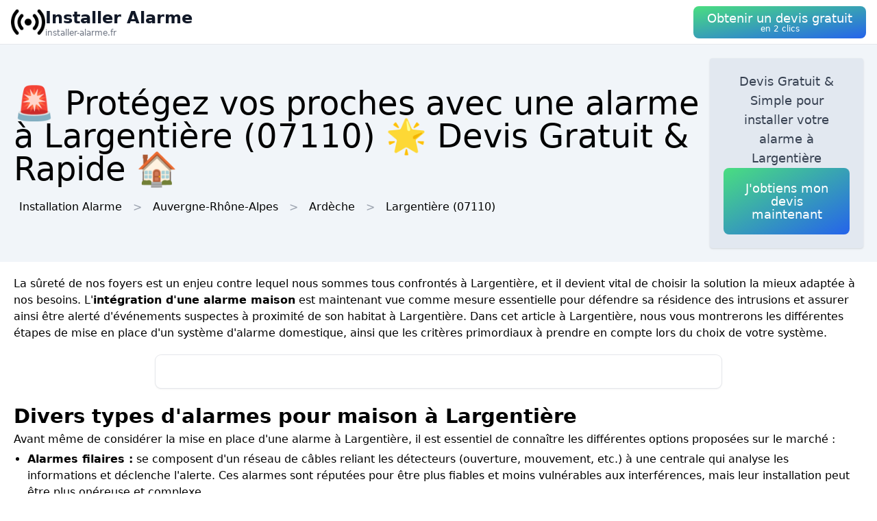

--- FILE ---
content_type: text/html; charset=utf-8
request_url: https://installer-alarme.fr/ville/07132/largentiere
body_size: 11909
content:
<!DOCTYPE html><html lang="fr"><head><meta charSet="utf-8"/><meta name="viewport" content="width=device-width"/><title>🚨 Protégez vos proches avec une alarme  à Largentière (07110) 🌟 Devis Gratuit &amp; Rapide 🏠</title><meta name="description" content="Obtenez un devis gratuit pour l&#x27;installation d&#x27;une alarme de sécurité  à Largentière (07110). Dormez tranquille en sachant que votre maison est protégée."/><meta name="next-head-count" content="4"/><link rel="icon" href="/logo.png"/><meta name="robots" content="noarchive"/><link rel="preload" href="/_next/static/css/3b71bce6cfa9125b.css" as="style"/><link rel="stylesheet" href="/_next/static/css/3b71bce6cfa9125b.css" data-n-g=""/><noscript data-n-css=""></noscript><script defer="" nomodule="" src="/_next/static/chunks/polyfills-78c92fac7aa8fdd8.js" type="6ad6998ba9eb78e7e44c30d1-text/javascript"></script><script src="/_next/static/chunks/webpack-3bd417791c23be84.js" defer="" type="6ad6998ba9eb78e7e44c30d1-text/javascript"></script><script src="/_next/static/chunks/framework-63157d71ad419e09.js" defer="" type="6ad6998ba9eb78e7e44c30d1-text/javascript"></script><script src="/_next/static/chunks/main-f8f803a3020ac4b1.js" defer="" type="6ad6998ba9eb78e7e44c30d1-text/javascript"></script><script src="/_next/static/chunks/pages/_app-c2385188f491f134.js" defer="" type="6ad6998ba9eb78e7e44c30d1-text/javascript"></script><script src="/_next/static/chunks/25-816bd4a1192d6bc6.js" defer="" type="6ad6998ba9eb78e7e44c30d1-text/javascript"></script><script src="/_next/static/chunks/706-6c6d51f7922d4817.js" defer="" type="6ad6998ba9eb78e7e44c30d1-text/javascript"></script><script src="/_next/static/chunks/501-2f3c041aa12485b2.js" defer="" type="6ad6998ba9eb78e7e44c30d1-text/javascript"></script><script src="/_next/static/chunks/pages/%5BurlType%5D/%5Bid%5D/%5Bslug%5D-ff009100e2d9ccac.js" defer="" type="6ad6998ba9eb78e7e44c30d1-text/javascript"></script><script src="/_next/static/YhZxMfIv4SKE1WAbdaEQ2/_buildManifest.js" defer="" type="6ad6998ba9eb78e7e44c30d1-text/javascript"></script><script src="/_next/static/YhZxMfIv4SKE1WAbdaEQ2/_ssgManifest.js" defer="" type="6ad6998ba9eb78e7e44c30d1-text/javascript"></script></head><body><div id="__next"><nav class="sticky top-0 z-10 bg-white backdrop-filter backdrop-blur-lg bg-opacity-50 border-b border-gray-200"><div class="max-w-screen-xl mx-auto px-4"><div class="flex items-center justify-between h-16"><a class="flex items-center gap-1" href="/"><img alt="Logo Installer Alarme" loading="lazy" width="50" height="50" decoding="async" data-nimg="1" style="color:transparent" srcSet="/logo.png?w=64&amp;q=75 1x, /logo.png?w=128&amp;q=75 2x" src="/logo.png?w=128&amp;q=75"/><div class="flex flex-col"><span class="text-xs sm:text-base md:text-2xl text-gray-900 font-semibold">Installer Alarme</span><span class="hidden md:inline-block text-xs text-gray-500 leading-none">installer-alarme.fr</span></div></a><a href="#lead-form"><button class="p-5 text-white bg-gradient-to-br from-green-400 to-blue-600 hover:from-green-500 hover:to-blue-700 focus:ring-4 focus:outline-none focus:ring-green-200 font-medium rounded-lg text-center py-2"><div class="flex flex-col items-center inline-block"><span class="text-sm md:text-lg" style="line-height:1.2rem">Obtenir un devis gratuit</span><span class="text-xs leading-3 hidden md:inline">en 2 clics</span></div></button></a></div></div></nav><header class="bg-slate-100"><div class="mx-auto max-w-screen-xl p-5 flex flex-col md:flex-row justify-between items-center gap-3"><div><h1 class="text-xl sm:text-3xl md:text-5xl">🚨 Protégez vos proches avec une alarme  à Largentière (07110) 🌟 Devis Gratuit &amp; Rapide 🏠</h1><div class="mt-3 hidden md:block"><a class="inline-block m-2" href="/">Installation Alarme</a><div class="inline-block before:content-[&#x27;&gt;&#x27;] before:mx-2 before:text-gray-400"><span class="inline-block m-2">Auvergne-Rhône-Alpes</span></div><div class="inline-block before:content-[&#x27;&gt;&#x27;] before:mx-2 before:text-gray-400"><a class="inline-block m-2" href="/departement/07/ardeche">Ardèche</a></div><div class="inline-block before:content-[&#x27;&gt;&#x27;] before:mx-2 before:text-gray-400"><a class="inline-block m-2" href="/ville/07132/largentiere">Largentière<!-- --> (07110)</a></div></div></div><div class="bg-slate-200 max-w-md rounded shadow flex flex-col items-center gap-3 text-center p-5"><p class="font-medium text-tremor-title text-tremor-content-emphasis dark:text-dark-tremor-content-emphasis">Devis Gratuit &amp; Simple pour installer votre alarme  à Largentière</p><a href="#lead-form"><button class="p-5 text-white bg-gradient-to-br from-green-400 to-blue-600 hover:from-green-500 hover:to-blue-700 focus:ring-4 focus:outline-none focus:ring-green-200 font-medium rounded-lg text-center "><div class="flex flex-col items-center inline-block"><span class="text-sm md:text-lg" style="line-height:1.2rem">J&#x27;obtiens mon devis maintenant</span></div></button></a></div></div></header><main class="mx-auto max-w-screen-xl p-5"><div id="content"><p>La sûreté de nos foyers est un enjeu contre lequel nous sommes tous confrontés à Largentière, et il devient vital de choisir la solution la mieux adaptée à nos besoins. L&#x27;<strong>intégration d&#x27;une alarme maison</strong> est maintenant vue comme mesure essentielle pour défendre sa résidence des intrusions et assurer ainsi être alerté d&#x27;événements suspectes à proximité de son habitat à Largentière. Dans cet article à Largentière, nous vous montrerons les différentes étapes de mise en place d&#x27;un système d&#x27;alarme domestique, ainsi que les critères primordiaux à prendre en compte lors du choix de votre système.</p><div class="tremor-Card-root text-left ring-1 rounded-tremor-default bg-tremor-background ring-tremor-ring shadow-tremor-card dark:bg-dark-tremor-background dark:ring-dark-tremor-ring dark:shadow-dark-tremor-card border-tremor-brand dark:border-dark-tremor-brand p-6 my-5 mx-auto w-full md:w-2/3 relative"><div id="lead-form" style="position:absolute;margin-top:-100px"></div></div><h2>Divers types d&#x27;alarmes pour maison à Largentière</h2><p>Avant même de considérer la mise en place d&#x27;une alarme à Largentière, il est essentiel de connaître les différentes options proposées sur le marché :</p>
<ul>
 <li><strong>Alarmes filaires :</strong> se composent d&#x27;un réseau de câbles reliant les détecteurs (ouverture, mouvement, etc.) à une centrale qui analyse les informations et déclenche l&#x27;alerte. Ces alarmes sont réputées pour être plus fiables et moins vulnérables aux interférences, mais leur installation peut être plus onéreuse et complexe.</li>
 <li><strong>Alarmes sans fil :</strong> fonctionnent par transmission radio entre les détecteurs et la centrale à Largentière, ce qui en fait simplifie et limite les travaux liés à l&#x27;installation. Leur prix d&#x27;achat est souvent plus attractif, et elles offrent une souplesse d&#x27;utilisation et d&#x27;évolution (ajout ou suppression de détecteurs) avantageuse.</li>
 <li><strong>Alarmes connectées :</strong> basées sur un principe identique aux alarmes sans fil, elles ajoutent la option de contrôler et monitorer le système d&#x27;alarme via une application mobile ou un site internet. Elles offrent ainsi un accès distant et permettent la vidéosurveillance à Largentière, mais leur dépendance au réseau internet peut constituer une faiblesse en cas de coupure.</li>
</ul><div class="relative my-3 w-full h-48 sm:h-72"><img alt="alarme reprogrammation installation" loading="lazy" decoding="async" data-nimg="fill" style="position:absolute;height:100%;width:100%;left:0;top:0;right:0;bottom:0;object-fit:cover;color:transparent" sizes="100vw" srcSet="/photos/alarme-reprogrammation-installation.webp?w=640&amp;q=75 640w, /photos/alarme-reprogrammation-installation.webp?w=750&amp;q=75 750w, /photos/alarme-reprogrammation-installation.webp?w=828&amp;q=75 828w, /photos/alarme-reprogrammation-installation.webp?w=1080&amp;q=75 1080w, /photos/alarme-reprogrammation-installation.webp?w=1200&amp;q=75 1200w, /photos/alarme-reprogrammation-installation.webp?w=1920&amp;q=75 1920w, /photos/alarme-reprogrammation-installation.webp?w=2048&amp;q=75 2048w, /photos/alarme-reprogrammation-installation.webp?w=3840&amp;q=75 3840w" src="/photos/alarme-reprogrammation-installation.webp?w=3840&amp;q=75"/></div><h2>Les critères à évaluer en vue de choisir son alarme à Largentière</h2><p>Pour vous aider au moment du choix de votre système d&#x27;alarme à Largentière, différents éléments sont à prendre en compte :</p>
<h3>La taille et l&#x27;agencement de votre maison à Largentière</h3>
<p>Le nombre de pièces, l&#x27;espacement entre les détecteurs, ainsi que la existence de murs porteurs (qui pourraient perturber le signal radio de certaines alarmes sans fil) sont autant d&#x27;éléments qui influencent le type d&#x27;alarme à privilégier et la quantité de matériel nécessaire.</p>
<h3>Votre budget à Largentière</h3>
<p>Les alternatives proposées varient considérablement en termes de coût, allant des installations filaires plus onéreuses aux alarmes sans fil plus accessibles. Pensez également aux coûts additionnels tels que les frais de maintenance, de réparation et d&#x27;acquisition de nouveaux équipements si votre système doit évoluer.</p>
<h3>Les fonctionnalités supplémentaires selon vos fonctionnalités supplémentaires</h3>
<p>Songez aux caractéristiques que vous souhaitez lier à votre installation d&#x27;alarme à Largentière, comme la vidéosurveillance, la domotique ou le pilotage à distance. Ces services pourraient influencer le coût et le type de matériel recommandé.</p><div class="relative my-3 w-full h-48 sm:h-72"><img alt="platine alarme apres installation moderne" loading="lazy" decoding="async" data-nimg="fill" style="position:absolute;height:100%;width:100%;left:0;top:0;right:0;bottom:0;object-fit:cover;color:transparent" sizes="100vw" srcSet="/photos/platine-alarme-apres-installation-moderne.webp?w=640&amp;q=75 640w, /photos/platine-alarme-apres-installation-moderne.webp?w=750&amp;q=75 750w, /photos/platine-alarme-apres-installation-moderne.webp?w=828&amp;q=75 828w, /photos/platine-alarme-apres-installation-moderne.webp?w=1080&amp;q=75 1080w, /photos/platine-alarme-apres-installation-moderne.webp?w=1200&amp;q=75 1200w, /photos/platine-alarme-apres-installation-moderne.webp?w=1920&amp;q=75 1920w, /photos/platine-alarme-apres-installation-moderne.webp?w=2048&amp;q=75 2048w, /photos/platine-alarme-apres-installation-moderne.webp?w=3840&amp;q=75 3840w" src="/photos/platine-alarme-apres-installation-moderne.webp?w=3840&amp;q=75"/></div><h2>Les étapes clés de l&#x27;installation d&#x27;une alarme maison à Largentière</h2><p>Afin de réussir l’installation de votre système d&#x27;alarme domestique à Largentière, il est important de suivre un processus structuré :</p>
<ol>
 <li><strong>Faire une demande de devis auprès de professionnels :</strong> cette étape gratuite vous donnera l&#x27;opportunité de comparer les propositions des différents experts compétents d&#x27;installation d&#x27;alarmes à Largentière, tant sur le plan du prix que des prestations proposées (garantie, service après-vente, etc.).</li>
 <li><strong>Étudier le dispositif en détail avec l’installateur :</strong> ce professionnel pourra vous guider sur les aspects techniques concernant la pose des détecteurs et au choix du matériel adapté en fonction des caractéristiques de votre logement à Largentière.</li>
 <li><strong>Vérifier la compatibilité de votre installation électrique :</strong> une prise de terre adéquate et un tableau électrique aux normes sont indispensables pour assurer le bon fonctionnement de votre alarme à Largentière et garantir votre tranquillité.</li>
 <li><strong>Prévoir des connexions internet si nécessaire :</strong> lorsque vous choisissez des alarmes connectées, il sera impératif de disposer d&#x27;un accès réseau solide et performant afin de bénéficier pleinement des fonctionnalités offertes par ces systèmes à Largentière.</li>
 <li><strong>Mettre en place le dispositif sécuritaire :</strong> mise en position des détecteurs, raccordement au réseau électrique à Largentière et tests de bon fonctionnement sont autant d’étapes à effectuer avec soin par vous-même ou ceux de votre installateur.</li>
 <li><strong>Réaliser régulièrement la maintenance de votre système :</strong> afin de assurer un fonctionnement efficace et une efficacité durable de votre alarme à Largentière, pensez à planifier des contrôles réguliers, vérifications du matériel et mises à jour logicielles si nécessaire.</li>
</ol><div class="relative my-3 w-full h-48 sm:h-72"><img alt="technicien reprogramme systeme alarme" loading="lazy" decoding="async" data-nimg="fill" style="position:absolute;height:100%;width:100%;left:0;top:0;right:0;bottom:0;object-fit:cover;color:transparent" sizes="100vw" srcSet="/photos/technicien-reprogramme-systeme-alarme.webp?w=640&amp;q=75 640w, /photos/technicien-reprogramme-systeme-alarme.webp?w=750&amp;q=75 750w, /photos/technicien-reprogramme-systeme-alarme.webp?w=828&amp;q=75 828w, /photos/technicien-reprogramme-systeme-alarme.webp?w=1080&amp;q=75 1080w, /photos/technicien-reprogramme-systeme-alarme.webp?w=1200&amp;q=75 1200w, /photos/technicien-reprogramme-systeme-alarme.webp?w=1920&amp;q=75 1920w, /photos/technicien-reprogramme-systeme-alarme.webp?w=2048&amp;q=75 2048w, /photos/technicien-reprogramme-systeme-alarme.webp?w=3840&amp;q=75 3840w" src="/photos/technicien-reprogramme-systeme-alarme.webp?w=3840&amp;q=75"/></div><p>En respectant ces étapes clés pour l&#x27;installation d&#x27;une alarme maison à Largentière, vous pourrez être en mesure de protéger efficacement votre habitation contre les éventuelles intrusions. Ne manquez pas à prendre conseil auprès de professionnels lors de chaque étape pour assurer faire le meilleur choix possible selon votre situation et vos besoins à Largentière.</p></div></main><div class="mx-auto max-w-screen-xl p-5"><div class="flex flex-col justify-center items-center gap-5"><a href="#lead-form"><button class="p-5 text-white bg-gradient-to-br from-green-400 to-blue-600 hover:from-green-500 hover:to-blue-700 focus:ring-4 focus:outline-none focus:ring-green-200 font-medium rounded-lg text-center "><div class="flex flex-col items-center inline-block"><span class="text-sm md:text-lg" style="line-height:1.2rem">Obtenir un devis gratuitement</span></div></button></a><div class="tremor-Card-root relative w-full text-left ring-1 rounded-tremor-default bg-tremor-background ring-tremor-ring shadow-tremor-card dark:bg-dark-tremor-background dark:ring-dark-tremor-ring dark:shadow-dark-tremor-card border-tremor-brand dark:border-dark-tremor-brand p-6 flex gap-3"><div class="mb-5 last:mb-0 relative w-1/2"><p class="text-tremor-title text-tremor-content-emphasis dark:text-dark-tremor-content-emphasis text-xl font-bold mb-1">Villes voisines</p><ul class="max-h-36 overflow-y-scroll pb-8"><li class="block my-1"><a class="block p-3 border rounded text-gray-700 hover:text-gray-900" href="/ville/07162/montreal-07">Installation Alarme<!-- --> <!-- -->Montréal</a></li><li class="block my-1"><a class="block p-3 border rounded text-gray-700 hover:text-gray-900" href="/ville/07058/chassiers">Installation Alarme<!-- --> <!-- -->Chassiers</a></li><li class="block my-1"><a class="block p-3 border rounded text-gray-700 hover:text-gray-900" href="/ville/07343/vinezac">Installation Alarme<!-- --> <!-- -->Vinezac</a></li><li class="block my-1"><a class="block p-3 border rounded text-gray-700 hover:text-gray-900" href="/ville/07318/tauriers">Installation Alarme<!-- --> <!-- -->Tauriers</a></li><li class="block my-1"><a class="block p-3 border rounded text-gray-700 hover:text-gray-900" href="/ville/07327/uzer-07">Installation Alarme<!-- --> <!-- -->Uzer</a></li><li class="block my-1"><a class="block p-3 border rounded text-gray-700 hover:text-gray-900" href="/ville/07134/laurac-en-vivarais">Installation Alarme<!-- --> <!-- -->Laurac-en-Vivarais</a></li><li class="block my-1"><a class="block p-3 border rounded text-gray-700 hover:text-gray-900" href="/ville/07193/rocher">Installation Alarme<!-- --> <!-- -->Rocher</a></li><li class="block my-1"><a class="block p-3 border rounded text-gray-700 hover:text-gray-900" href="/ville/07307/sanilhac">Installation Alarme<!-- --> <!-- -->Sanilhac</a></li><li class="block my-1"><a class="block p-3 border rounded text-gray-700 hover:text-gray-900" href="/ville/07091/fons-07">Installation Alarme<!-- --> <!-- -->Fons</a></li><li class="block my-1"><a class="block p-3 border rounded text-gray-700 hover:text-gray-900" href="/ville/07109/joannas">Installation Alarme<!-- --> <!-- -->Joannas</a></li><li class="block my-1"><a class="block p-3 border rounded text-gray-700 hover:text-gray-900" href="/ville/07122/lachapelle-sous-aubenas">Installation Alarme<!-- --> <!-- -->Lachapelle-sous-Aubenas</a></li><li class="block my-1"><a class="block p-3 border rounded text-gray-700 hover:text-gray-900" href="/ville/07199/rosieres-07">Installation Alarme<!-- --> <!-- -->Rosières</a></li><li class="block my-1"><a class="block p-3 border rounded text-gray-700 hover:text-gray-900" href="/ville/07023/balazuc">Installation Alarme<!-- --> <!-- -->Balazuc</a></li><li class="block my-1"><a class="block p-3 border rounded text-gray-700 hover:text-gray-900" href="/ville/07336/vernon-07">Installation Alarme<!-- --> <!-- -->Vernon</a></li><li class="block my-1"><a class="block p-3 border rounded text-gray-700 hover:text-gray-900" href="/ville/07196/rocles-07">Installation Alarme<!-- --> <!-- -->Rocles</a></li><li class="block my-1"><a class="block p-3 border rounded text-gray-700 hover:text-gray-900" href="/ville/07062/chazeaux">Installation Alarme<!-- --> <!-- -->Chazeaux</a></li><li class="block my-1"><a class="block p-3 border rounded text-gray-700 hover:text-gray-900" href="/ville/07110/joyeuse">Installation Alarme<!-- --> <!-- -->Joyeuse</a></li><li class="block my-1"><a class="block p-3 border rounded text-gray-700 hover:text-gray-900" href="/ville/07061/chauzon">Installation Alarme<!-- --> <!-- -->Chauzon</a></li><li class="block my-1"><a class="block p-3 border rounded text-gray-700 hover:text-gray-900" href="/ville/07187/prunet-07">Installation Alarme<!-- --> <!-- -->Prunet</a></li><li class="block my-1"><a class="block p-3 border rounded text-gray-700 hover:text-gray-900" href="/ville/07002/ailhon">Installation Alarme<!-- --> <!-- -->Ailhon</a></li><li class="block my-1"><a class="block p-3 border rounded text-gray-700 hover:text-gray-900" href="/ville/07131/lanas">Installation Alarme<!-- --> <!-- -->Lanas</a></li><li class="block my-1"><a class="block p-3 border rounded text-gray-700 hover:text-gray-900" href="/ville/07272/saint-maurice-d-ardeche">Installation Alarme<!-- --> <!-- -->Saint-Maurice-d&#x27;Ardèche</a></li><li class="block my-1"><a class="block p-3 border rounded text-gray-700 hover:text-gray-900" href="/ville/07189/ribes">Installation Alarme<!-- --> <!-- -->Ribes</a></li><li class="block my-1"><a class="block p-3 border rounded text-gray-700 hover:text-gray-900" href="/ville/07296/saint-sernin-07">Installation Alarme<!-- --> <!-- -->Saint-Sernin</a></li><li class="block my-1"><a class="block p-3 border rounded text-gray-700 hover:text-gray-900" href="/ville/07183/pradons">Installation Alarme<!-- --> <!-- -->Pradons</a></li><li class="block my-1"><a class="block p-3 border rounded text-gray-700 hover:text-gray-900" href="/ville/07141/lentilleres">Installation Alarme<!-- --> <!-- -->Lentillères</a></li><li class="block my-1"><a class="block p-3 border rounded text-gray-700 hover:text-gray-900" href="/ville/07115/beaume-07">Installation Alarme<!-- --> <!-- -->Beaume</a></li><li class="block my-1"><a class="block p-3 border rounded text-gray-700 hover:text-gray-900" href="/ville/07348/vogue">Installation Alarme<!-- --> <!-- -->Vogüé</a></li><li class="block my-1"><a class="block p-3 border rounded text-gray-700 hover:text-gray-900" href="/ville/07117/lablachere">Installation Alarme<!-- --> <!-- -->Lablachère</a></li><li class="block my-1"><a class="block p-3 border rounded text-gray-700 hover:text-gray-900" href="/ville/07231/saint-etienne-de-fontbellon">Installation Alarme<!-- --> <!-- -->Saint-Étienne-de-Fontbellon</a></li></ul><div class="inset-x-0 bottom-0 flex justify-center bg-gradient-to-t from-white pt-8 absolute"></div></div><div class="mb-5 last:mb-0 relative w-1/2"><p class="text-tremor-title text-tremor-content-emphasis dark:text-dark-tremor-content-emphasis text-xl font-bold mb-1">Départements</p><ul class="max-h-36 overflow-y-scroll pb-8"><li class="block my-1"><a class="block p-3 border rounded text-gray-700 hover:text-gray-900" href="/departement/01/ain">Installation Alarme<!-- --> <!-- -->Ain</a></li><li class="block my-1"><a class="block p-3 border rounded text-gray-700 hover:text-gray-900" href="/departement/02/aisne">Installation Alarme<!-- --> <!-- -->Aisne</a></li><li class="block my-1"><a class="block p-3 border rounded text-gray-700 hover:text-gray-900" href="/departement/03/allier">Installation Alarme<!-- --> <!-- -->Allier</a></li><li class="block my-1"><a class="block p-3 border rounded text-gray-700 hover:text-gray-900" href="/departement/04/alpes-de-haute-provence">Installation Alarme<!-- --> <!-- -->Alpes-de-Haute-Provence</a></li><li class="block my-1"><a class="block p-3 border rounded text-gray-700 hover:text-gray-900" href="/departement/05/hautes-alpes">Installation Alarme<!-- --> <!-- -->Hautes-Alpes</a></li><li class="block my-1"><a class="block p-3 border rounded text-gray-700 hover:text-gray-900" href="/departement/06/alpes-maritimes">Installation Alarme<!-- --> <!-- -->Alpes-Maritimes</a></li><li class="block my-1"><a class="block p-3 border rounded text-gray-700 hover:text-gray-900" href="/departement/07/ardeche">Installation Alarme<!-- --> <!-- -->Ardèche</a></li><li class="block my-1"><a class="block p-3 border rounded text-gray-700 hover:text-gray-900" href="/departement/08/ardennes">Installation Alarme<!-- --> <!-- -->Ardennes</a></li><li class="block my-1"><a class="block p-3 border rounded text-gray-700 hover:text-gray-900" href="/departement/09/ariege">Installation Alarme<!-- --> <!-- -->Ariège</a></li><li class="block my-1"><a class="block p-3 border rounded text-gray-700 hover:text-gray-900" href="/departement/10/aube">Installation Alarme<!-- --> <!-- -->Aube</a></li><li class="block my-1"><a class="block p-3 border rounded text-gray-700 hover:text-gray-900" href="/departement/11/aude">Installation Alarme<!-- --> <!-- -->Aude</a></li><li class="block my-1"><a class="block p-3 border rounded text-gray-700 hover:text-gray-900" href="/departement/12/aveyron">Installation Alarme<!-- --> <!-- -->Aveyron</a></li><li class="block my-1"><a class="block p-3 border rounded text-gray-700 hover:text-gray-900" href="/departement/13/bouches-du-rhone">Installation Alarme<!-- --> <!-- -->Bouches-du-Rhône</a></li><li class="block my-1"><a class="block p-3 border rounded text-gray-700 hover:text-gray-900" href="/departement/14/calvados">Installation Alarme<!-- --> <!-- -->Calvados</a></li><li class="block my-1"><a class="block p-3 border rounded text-gray-700 hover:text-gray-900" href="/departement/15/cantal">Installation Alarme<!-- --> <!-- -->Cantal</a></li><li class="block my-1"><a class="block p-3 border rounded text-gray-700 hover:text-gray-900" href="/departement/16/charente">Installation Alarme<!-- --> <!-- -->Charente</a></li><li class="block my-1"><a class="block p-3 border rounded text-gray-700 hover:text-gray-900" href="/departement/17/charente-maritime">Installation Alarme<!-- --> <!-- -->Charente-Maritime</a></li><li class="block my-1"><a class="block p-3 border rounded text-gray-700 hover:text-gray-900" href="/departement/18/cher">Installation Alarme<!-- --> <!-- -->Cher</a></li><li class="block my-1"><a class="block p-3 border rounded text-gray-700 hover:text-gray-900" href="/departement/19/correze">Installation Alarme<!-- --> <!-- -->Corrèze</a></li><li class="block my-1"><a class="block p-3 border rounded text-gray-700 hover:text-gray-900" href="/departement/21/cote-d-or">Installation Alarme<!-- --> <!-- -->Côte-d&#x27;Or</a></li><li class="block my-1"><a class="block p-3 border rounded text-gray-700 hover:text-gray-900" href="/departement/22/cotes-d-armor">Installation Alarme<!-- --> <!-- -->Côtes-d&#x27;Armor</a></li><li class="block my-1"><a class="block p-3 border rounded text-gray-700 hover:text-gray-900" href="/departement/23/creuse">Installation Alarme<!-- --> <!-- -->Creuse</a></li><li class="block my-1"><a class="block p-3 border rounded text-gray-700 hover:text-gray-900" href="/departement/24/dordogne">Installation Alarme<!-- --> <!-- -->Dordogne</a></li><li class="block my-1"><a class="block p-3 border rounded text-gray-700 hover:text-gray-900" href="/departement/25/doubs">Installation Alarme<!-- --> <!-- -->Doubs</a></li><li class="block my-1"><a class="block p-3 border rounded text-gray-700 hover:text-gray-900" href="/departement/26/drome">Installation Alarme<!-- --> <!-- -->Drôme</a></li><li class="block my-1"><a class="block p-3 border rounded text-gray-700 hover:text-gray-900" href="/departement/27/eure">Installation Alarme<!-- --> <!-- -->Eure</a></li><li class="block my-1"><a class="block p-3 border rounded text-gray-700 hover:text-gray-900" href="/departement/28/eure-et-loir">Installation Alarme<!-- --> <!-- -->Eure-et-Loir</a></li><li class="block my-1"><a class="block p-3 border rounded text-gray-700 hover:text-gray-900" href="/departement/29/finistere">Installation Alarme<!-- --> <!-- -->Finistère</a></li><li class="block my-1"><a class="block p-3 border rounded text-gray-700 hover:text-gray-900" href="/departement/2a/corse-du-sud">Installation Alarme<!-- --> <!-- -->Corse-du-Sud</a></li><li class="block my-1"><a class="block p-3 border rounded text-gray-700 hover:text-gray-900" href="/departement/2b/haute-corse">Installation Alarme<!-- --> <!-- -->Haute-Corse</a></li><li class="block my-1"><a class="block p-3 border rounded text-gray-700 hover:text-gray-900" href="/departement/30/gard">Installation Alarme<!-- --> <!-- -->Gard</a></li><li class="block my-1"><a class="block p-3 border rounded text-gray-700 hover:text-gray-900" href="/departement/31/haute-garonne">Installation Alarme<!-- --> <!-- -->Haute-Garonne</a></li><li class="block my-1"><a class="block p-3 border rounded text-gray-700 hover:text-gray-900" href="/departement/32/gers">Installation Alarme<!-- --> <!-- -->Gers</a></li><li class="block my-1"><a class="block p-3 border rounded text-gray-700 hover:text-gray-900" href="/departement/33/gironde">Installation Alarme<!-- --> <!-- -->Gironde</a></li><li class="block my-1"><a class="block p-3 border rounded text-gray-700 hover:text-gray-900" href="/departement/34/herault">Installation Alarme<!-- --> <!-- -->Hérault</a></li><li class="block my-1"><a class="block p-3 border rounded text-gray-700 hover:text-gray-900" href="/departement/35/ille-et-vilaine">Installation Alarme<!-- --> <!-- -->Ille-et-Vilaine</a></li><li class="block my-1"><a class="block p-3 border rounded text-gray-700 hover:text-gray-900" href="/departement/36/indre">Installation Alarme<!-- --> <!-- -->Indre</a></li><li class="block my-1"><a class="block p-3 border rounded text-gray-700 hover:text-gray-900" href="/departement/37/indre-et-loire">Installation Alarme<!-- --> <!-- -->Indre-et-Loire</a></li><li class="block my-1"><a class="block p-3 border rounded text-gray-700 hover:text-gray-900" href="/departement/38/isere">Installation Alarme<!-- --> <!-- -->Isère</a></li><li class="block my-1"><a class="block p-3 border rounded text-gray-700 hover:text-gray-900" href="/departement/39/jura">Installation Alarme<!-- --> <!-- -->Jura</a></li><li class="block my-1"><a class="block p-3 border rounded text-gray-700 hover:text-gray-900" href="/departement/40/landes">Installation Alarme<!-- --> <!-- -->Landes</a></li><li class="block my-1"><a class="block p-3 border rounded text-gray-700 hover:text-gray-900" href="/departement/41/loir-et-cher">Installation Alarme<!-- --> <!-- -->Loir-et-Cher</a></li><li class="block my-1"><a class="block p-3 border rounded text-gray-700 hover:text-gray-900" href="/departement/42/loire">Installation Alarme<!-- --> <!-- -->Loire</a></li><li class="block my-1"><a class="block p-3 border rounded text-gray-700 hover:text-gray-900" href="/departement/43/haute-loire">Installation Alarme<!-- --> <!-- -->Haute-Loire</a></li><li class="block my-1"><a class="block p-3 border rounded text-gray-700 hover:text-gray-900" href="/departement/44/loire-atlantique">Installation Alarme<!-- --> <!-- -->Loire-Atlantique</a></li><li class="block my-1"><a class="block p-3 border rounded text-gray-700 hover:text-gray-900" href="/departement/45/loiret">Installation Alarme<!-- --> <!-- -->Loiret</a></li><li class="block my-1"><a class="block p-3 border rounded text-gray-700 hover:text-gray-900" href="/departement/46/lot">Installation Alarme<!-- --> <!-- -->Lot</a></li><li class="block my-1"><a class="block p-3 border rounded text-gray-700 hover:text-gray-900" href="/departement/47/lot-et-garonne">Installation Alarme<!-- --> <!-- -->Lot-et-Garonne</a></li><li class="block my-1"><a class="block p-3 border rounded text-gray-700 hover:text-gray-900" href="/departement/48/lozere">Installation Alarme<!-- --> <!-- -->Lozère</a></li><li class="block my-1"><a class="block p-3 border rounded text-gray-700 hover:text-gray-900" href="/departement/49/maine-et-loire">Installation Alarme<!-- --> <!-- -->Maine-et-Loire</a></li><li class="block my-1"><a class="block p-3 border rounded text-gray-700 hover:text-gray-900" href="/departement/50/manche">Installation Alarme<!-- --> <!-- -->Manche</a></li><li class="block my-1"><a class="block p-3 border rounded text-gray-700 hover:text-gray-900" href="/departement/51/marne">Installation Alarme<!-- --> <!-- -->Marne</a></li><li class="block my-1"><a class="block p-3 border rounded text-gray-700 hover:text-gray-900" href="/departement/52/haute-marne">Installation Alarme<!-- --> <!-- -->Haute-Marne</a></li><li class="block my-1"><a class="block p-3 border rounded text-gray-700 hover:text-gray-900" href="/departement/53/mayenne">Installation Alarme<!-- --> <!-- -->Mayenne</a></li><li class="block my-1"><a class="block p-3 border rounded text-gray-700 hover:text-gray-900" href="/departement/54/meurthe-et-moselle">Installation Alarme<!-- --> <!-- -->Meurthe-et-Moselle</a></li><li class="block my-1"><a class="block p-3 border rounded text-gray-700 hover:text-gray-900" href="/departement/55/meuse">Installation Alarme<!-- --> <!-- -->Meuse</a></li><li class="block my-1"><a class="block p-3 border rounded text-gray-700 hover:text-gray-900" href="/departement/56/morbihan">Installation Alarme<!-- --> <!-- -->Morbihan</a></li><li class="block my-1"><a class="block p-3 border rounded text-gray-700 hover:text-gray-900" href="/departement/57/moselle">Installation Alarme<!-- --> <!-- -->Moselle</a></li><li class="block my-1"><a class="block p-3 border rounded text-gray-700 hover:text-gray-900" href="/departement/58/nievre">Installation Alarme<!-- --> <!-- -->Nièvre</a></li><li class="block my-1"><a class="block p-3 border rounded text-gray-700 hover:text-gray-900" href="/departement/59/nord">Installation Alarme<!-- --> <!-- -->Nord</a></li><li class="block my-1"><a class="block p-3 border rounded text-gray-700 hover:text-gray-900" href="/departement/60/oise">Installation Alarme<!-- --> <!-- -->Oise</a></li><li class="block my-1"><a class="block p-3 border rounded text-gray-700 hover:text-gray-900" href="/departement/61/orne">Installation Alarme<!-- --> <!-- -->Orne</a></li><li class="block my-1"><a class="block p-3 border rounded text-gray-700 hover:text-gray-900" href="/departement/62/pas-de-calais">Installation Alarme<!-- --> <!-- -->Pas-de-Calais</a></li><li class="block my-1"><a class="block p-3 border rounded text-gray-700 hover:text-gray-900" href="/departement/63/puy-de-dome">Installation Alarme<!-- --> <!-- -->Puy-de-Dôme</a></li><li class="block my-1"><a class="block p-3 border rounded text-gray-700 hover:text-gray-900" href="/departement/64/pyrenees-atlantiques">Installation Alarme<!-- --> <!-- -->Pyrénées-Atlantiques</a></li><li class="block my-1"><a class="block p-3 border rounded text-gray-700 hover:text-gray-900" href="/departement/65/hautes-pyrenees">Installation Alarme<!-- --> <!-- -->Hautes-Pyrénées</a></li><li class="block my-1"><a class="block p-3 border rounded text-gray-700 hover:text-gray-900" href="/departement/66/pyrenees-orientales">Installation Alarme<!-- --> <!-- -->Pyrénées-Orientales</a></li><li class="block my-1"><a class="block p-3 border rounded text-gray-700 hover:text-gray-900" href="/departement/67/bas-rhin">Installation Alarme<!-- --> <!-- -->Bas-Rhin</a></li><li class="block my-1"><a class="block p-3 border rounded text-gray-700 hover:text-gray-900" href="/departement/68/haut-rhin">Installation Alarme<!-- --> <!-- -->Haut-Rhin</a></li><li class="block my-1"><a class="block p-3 border rounded text-gray-700 hover:text-gray-900" href="/departement/69/rhone">Installation Alarme<!-- --> <!-- -->Rhône</a></li><li class="block my-1"><a class="block p-3 border rounded text-gray-700 hover:text-gray-900" href="/departement/70/haute-saone">Installation Alarme<!-- --> <!-- -->Haute-Saône</a></li><li class="block my-1"><a class="block p-3 border rounded text-gray-700 hover:text-gray-900" href="/departement/71/saone-et-loire">Installation Alarme<!-- --> <!-- -->Saône-et-Loire</a></li><li class="block my-1"><a class="block p-3 border rounded text-gray-700 hover:text-gray-900" href="/departement/72/sarthe">Installation Alarme<!-- --> <!-- -->Sarthe</a></li><li class="block my-1"><a class="block p-3 border rounded text-gray-700 hover:text-gray-900" href="/departement/73/savoie">Installation Alarme<!-- --> <!-- -->Savoie</a></li><li class="block my-1"><a class="block p-3 border rounded text-gray-700 hover:text-gray-900" href="/departement/74/haute-savoie">Installation Alarme<!-- --> <!-- -->Haute-Savoie</a></li><li class="block my-1"><a class="block p-3 border rounded text-gray-700 hover:text-gray-900" href="/departement/75/paris">Installation Alarme<!-- --> <!-- -->Paris</a></li><li class="block my-1"><a class="block p-3 border rounded text-gray-700 hover:text-gray-900" href="/departement/76/seine-maritime">Installation Alarme<!-- --> <!-- -->Seine-Maritime</a></li><li class="block my-1"><a class="block p-3 border rounded text-gray-700 hover:text-gray-900" href="/departement/77/seine-et-marne">Installation Alarme<!-- --> <!-- -->Seine-et-Marne</a></li><li class="block my-1"><a class="block p-3 border rounded text-gray-700 hover:text-gray-900" href="/departement/78/yvelines">Installation Alarme<!-- --> <!-- -->Yvelines</a></li><li class="block my-1"><a class="block p-3 border rounded text-gray-700 hover:text-gray-900" href="/departement/79/deux-sevres">Installation Alarme<!-- --> <!-- -->Deux-Sèvres</a></li><li class="block my-1"><a class="block p-3 border rounded text-gray-700 hover:text-gray-900" href="/departement/80/somme">Installation Alarme<!-- --> <!-- -->Somme</a></li><li class="block my-1"><a class="block p-3 border rounded text-gray-700 hover:text-gray-900" href="/departement/81/tarn">Installation Alarme<!-- --> <!-- -->Tarn</a></li><li class="block my-1"><a class="block p-3 border rounded text-gray-700 hover:text-gray-900" href="/departement/82/tarn-et-garonne">Installation Alarme<!-- --> <!-- -->Tarn-et-Garonne</a></li><li class="block my-1"><a class="block p-3 border rounded text-gray-700 hover:text-gray-900" href="/departement/83/var">Installation Alarme<!-- --> <!-- -->Var</a></li><li class="block my-1"><a class="block p-3 border rounded text-gray-700 hover:text-gray-900" href="/departement/84/vaucluse">Installation Alarme<!-- --> <!-- -->Vaucluse</a></li><li class="block my-1"><a class="block p-3 border rounded text-gray-700 hover:text-gray-900" href="/departement/85/vendee">Installation Alarme<!-- --> <!-- -->Vendée</a></li><li class="block my-1"><a class="block p-3 border rounded text-gray-700 hover:text-gray-900" href="/departement/86/vienne">Installation Alarme<!-- --> <!-- -->Vienne</a></li><li class="block my-1"><a class="block p-3 border rounded text-gray-700 hover:text-gray-900" href="/departement/87/haute-vienne">Installation Alarme<!-- --> <!-- -->Haute-Vienne</a></li><li class="block my-1"><a class="block p-3 border rounded text-gray-700 hover:text-gray-900" href="/departement/88/vosges">Installation Alarme<!-- --> <!-- -->Vosges</a></li><li class="block my-1"><a class="block p-3 border rounded text-gray-700 hover:text-gray-900" href="/departement/89/yonne">Installation Alarme<!-- --> <!-- -->Yonne</a></li><li class="block my-1"><a class="block p-3 border rounded text-gray-700 hover:text-gray-900" href="/departement/90/territoire-de-belfort">Installation Alarme<!-- --> <!-- -->Territoire de Belfort</a></li><li class="block my-1"><a class="block p-3 border rounded text-gray-700 hover:text-gray-900" href="/departement/91/essonne">Installation Alarme<!-- --> <!-- -->Essonne</a></li><li class="block my-1"><a class="block p-3 border rounded text-gray-700 hover:text-gray-900" href="/departement/92/hauts-de-seine">Installation Alarme<!-- --> <!-- -->Hauts-de-Seine</a></li><li class="block my-1"><a class="block p-3 border rounded text-gray-700 hover:text-gray-900" href="/departement/93/seine-saint-denis">Installation Alarme<!-- --> <!-- -->Seine-Saint-Denis</a></li><li class="block my-1"><a class="block p-3 border rounded text-gray-700 hover:text-gray-900" href="/departement/94/val-de-marne">Installation Alarme<!-- --> <!-- -->Val-de-Marne</a></li><li class="block my-1"><a class="block p-3 border rounded text-gray-700 hover:text-gray-900" href="/departement/95/val-d-oise">Installation Alarme<!-- --> <!-- -->Val-d&#x27;Oise</a></li><li class="block my-1"><a class="block p-3 border rounded text-gray-700 hover:text-gray-900" href="/departement/971/guadeloupe">Installation Alarme<!-- --> <!-- -->Guadeloupe</a></li><li class="block my-1"><a class="block p-3 border rounded text-gray-700 hover:text-gray-900" href="/departement/972/martinique">Installation Alarme<!-- --> <!-- -->Martinique</a></li><li class="block my-1"><a class="block p-3 border rounded text-gray-700 hover:text-gray-900" href="/departement/973/guyane">Installation Alarme<!-- --> <!-- -->Guyane</a></li><li class="block my-1"><a class="block p-3 border rounded text-gray-700 hover:text-gray-900" href="/departement/974/la-reunion">Installation Alarme<!-- --> <!-- -->La Réunion</a></li><li class="block my-1"><a class="block p-3 border rounded text-gray-700 hover:text-gray-900" href="/departement/976/mayotte">Installation Alarme<!-- --> <!-- -->Mayotte</a></li></ul><div class="inset-x-0 bottom-0 flex justify-center bg-gradient-to-t from-white pt-8 absolute"></div></div></div></div></div><footer class="mx-auto max-w-screen-xl p-5 border-t border-gray-200 mt-5"><div class="flex flex-col items-center gap-3"><a href="#lead-form"><button class="p-5 text-white bg-gradient-to-br from-green-400 to-blue-600 hover:from-green-500 hover:to-blue-700 focus:ring-4 focus:outline-none focus:ring-green-200 font-medium rounded-lg text-center "><div class="flex flex-col items-center inline-block"><span class="text-sm md:text-lg" style="line-height:1.2rem">J&#x27;obtiens mon devis maintenant &amp; gratuitement</span></div></button></a><a class="text-gray-500 hover:text-gray-700 flex items-center" href="/contact"><svg xmlns="http://www.w3.org/2000/svg" fill="none" viewBox="0 0 24 24" stroke-width="1.5" stroke="currentColor" aria-hidden="true" class="h-4 w-4 inline-block mr-1"><path stroke-linecap="round" stroke-linejoin="round" d="M10.125 2.25h-4.5c-.621 0-1.125.504-1.125 1.125v17.25c0 .621.504 1.125 1.125 1.125h12.75c.621 0 1.125-.504 1.125-1.125v-9M10.125 2.25h.375a9 9 0 019 9v.375M10.125 2.25A3.375 3.375 0 0113.5 5.625v1.5c0 .621.504 1.125 1.125 1.125h1.5a3.375 3.375 0 013.375 3.375M9 15l2.25 2.25L15 12"></path></svg>Faire apparaitre mon entreprise sur cette page</a><div class="flex flex-col md:flex-row justify-center items-center gap-3 md:gap-5"><a class="text-gray-500 hover:text-gray-700 flex items-center" href="/mentions"><svg xmlns="http://www.w3.org/2000/svg" fill="none" viewBox="0 0 24 24" stroke-width="1.5" stroke="currentColor" aria-hidden="true" class="h-4 w-4 inline-block mr-1"><path stroke-linecap="round" stroke-linejoin="round" d="M20.25 14.15v4.25c0 1.094-.787 2.036-1.872 2.18-2.087.277-4.216.42-6.378.42s-4.291-.143-6.378-.42c-1.085-.144-1.872-1.086-1.872-2.18v-4.25m16.5 0a2.18 2.18 0 00.75-1.661V8.706c0-1.081-.768-2.015-1.837-2.175a48.114 48.114 0 00-3.413-.387m4.5 8.006c-.194.165-.42.295-.673.38A23.978 23.978 0 0112 15.75c-2.648 0-5.195-.429-7.577-1.22a2.016 2.016 0 01-.673-.38m0 0A2.18 2.18 0 013 12.489V8.706c0-1.081.768-2.015 1.837-2.175a48.111 48.111 0 013.413-.387m7.5 0V5.25A2.25 2.25 0 0013.5 3h-3a2.25 2.25 0 00-2.25 2.25v.894m7.5 0a48.667 48.667 0 00-7.5 0M12 12.75h.008v.008H12v-.008z"></path></svg>Mentions légales</a><a class="text-gray-500 hover:text-gray-700 flex items-center" href="/contact"><svg xmlns="http://www.w3.org/2000/svg" fill="none" viewBox="0 0 24 24" stroke-width="1.5" stroke="currentColor" aria-hidden="true" class="h-4 w-4 inline-block mr-1"><path stroke-linecap="round" d="M16.5 12a4.5 4.5 0 11-9 0 4.5 4.5 0 019 0zm0 0c0 1.657 1.007 3 2.25 3S21 13.657 21 12a9 9 0 10-2.636 6.364M16.5 12V8.25"></path></svg>Contactez nous</a></div><div class="text-gray-500 text-sm">© <!-- -->2024<!-- --> <!-- -->installer-alarme.fr</div></div></footer></div><script id="__NEXT_DATA__" type="application/json">{"props":{"pageProps":{"location":{"id":"07132","parentId":"07","slug":"largentiere","name":"Largentière","zipcodes":"07110","population":"1814000","area":"7.22","latitude":"44.5333","longitude":"4.3","density":"251","altitudeMin":"147","altitudeMax":"420","type":"city"},"related":{"Villes voisines":[{"id":"07162","parentId":"07","slug":"montreal-07","name":"Montréal","zipcodes":"07110","population":"539000","area":"6.15","latitude":"44.5167","longitude":"4.3","density":"87","altitudeMin":"120","altitudeMax":"371","type":"city","distance":1.8458},{"id":"07058","parentId":"07","slug":"chassiers","name":"Chassiers","zipcodes":"07110","population":"1006000","area":"12.26","latitude":"44.55","longitude":"4.3","density":"82","altitudeMin":"193","altitudeMax":"603","type":"city","distance":1.857},{"id":"07343","parentId":"07","slug":"vinezac","name":"Vinezac","zipcodes":"07110","population":"1245000","area":"10.91","latitude":"44.5384","longitude":"4.32528","density":"114","altitudeMin":"159","altitudeMax":"450","type":"city","distance":2.0824},{"id":"07318","parentId":"07","slug":"tauriers","name":"Tauriers","zipcodes":"07110","population":"174000","area":"4.51","latitude":"44.55","longitude":"4.28333","density":"38","altitudeMin":"219","altitudeMax":"503","type":"city","distance":2.279},{"id":"07327","parentId":"07","slug":"uzer-07","name":"Uzer","zipcodes":"07110","population":"435000","area":"3.51","latitude":"44.5167","longitude":"4.33333","density":"123","altitudeMin":"130","altitudeMax":"335","type":"city","distance":3.2231},{"id":"07134","parentId":"07","slug":"laurac-en-vivarais","name":"Laurac-en-Vivarais","zipcodes":"07110","population":"895000","area":"8.97","latitude":"44.5","longitude":"4.3","density":"99","altitudeMin":"149","altitudeMax":"373","type":"city","distance":3.7028},{"id":"07193","parentId":"07","slug":"rocher","name":"Rocher","zipcodes":"07110","population":"279000","area":"3.09","latitude":"44.5667","longitude":"4.3","density":"90","altitudeMin":"300","altitudeMax":"741","type":"city","distance":3.7139},{"id":"07307","parentId":"07","slug":"sanilhac","name":"Sanilhac","zipcodes":"07110","population":"396000","area":"20.95","latitude":"44.5167","longitude":"4.25","density":"18","altitudeMin":"185","altitudeMax":"781","type":"city","distance":4.3725},{"id":"07091","parentId":"07","slug":"fons-07","name":"Fons","zipcodes":"07200","population":"310000","area":"4.03","latitude":"44.5667","longitude":"4.33333","density":"76","altitudeMin":"232","altitudeMax":"492","type":"city","distance":4.5573},{"id":"07109","parentId":"07","slug":"joannas","name":"Joannas","zipcodes":"07110","population":"333000","area":"11.93","latitude":"44.5667","longitude":"4.25","density":"27","altitudeMin":"309","altitudeMax":"1207","type":"city","distance":5.4306},{"id":"07122","parentId":"07","slug":"lachapelle-sous-aubenas","name":"Lachapelle-sous-Aubenas","zipcodes":"07200","population":"1463000","area":"10.12","latitude":"44.55","longitude":"4.36667","density":"144","altitudeMin":"178","altitudeMax":"449","type":"city","distance":5.6006},{"id":"07199","parentId":"07","slug":"rosieres-07","name":"Rosières","zipcodes":"07260","population":"1145000","area":"16.29","latitude":"44.4833","longitude":"4.28333","density":"70","altitudeMin":"120","altitudeMax":"460","type":"city","distance":5.7147},{"id":"07023","parentId":"07","slug":"balazuc","name":"Balazuc","zipcodes":"07120","population":"341000","area":"18.9","latitude":"44.5","longitude":"4.36667","density":"18","altitudeMin":"113","altitudeMax":"379","type":"city","distance":6.4539},{"id":"07336","parentId":"07","slug":"vernon-07","name":"Vernon","zipcodes":"07260","population":"220000","area":"3.71","latitude":"44.5","longitude":"4.23333","density":"59","altitudeMin":"160","altitudeMax":"471","type":"city","distance":6.4539},{"id":"07196","parentId":"07","slug":"rocles-07","name":"Rocles","zipcodes":"07110","population":"241000","area":"16.51","latitude":"44.55","longitude":"4.21667","density":"14","altitudeMin":"270","altitudeMax":"1207","type":"city","distance":6.8603},{"id":"07062","parentId":"07","slug":"chazeaux","name":"Chazeaux","zipcodes":"07110","population":"107000","area":"4.62","latitude":"44.6","longitude":"4.31667","density":"23","altitudeMin":"289","altitudeMax":"830","type":"city","distance":7.5334},{"id":"07110","parentId":"07","slug":"joyeuse","name":"Joyeuse","zipcodes":"07260","population":"1657000","area":"13.04","latitude":"44.4833","longitude":"4.23333","density":"127","altitudeMin":"120","altitudeMax":"323","type":"city","distance":7.6721},{"id":"07061","parentId":"07","slug":"chauzon","name":"Chauzon","zipcodes":"07120","population":"342000","area":"10.68","latitude":"44.4833","longitude":"4.36667","density":"32","altitudeMin":"100","altitudeMax":"326","type":"city","distance":7.6721},{"id":"07187","parentId":"07","slug":"prunet-07","name":"Prunet","zipcodes":"07110","population":"137000","area":"8.81","latitude":"44.6","longitude":"4.26667","density":"15","altitudeMin":"376","altitudeMax":"1193","type":"city","distance":7.8727},{"id":"07002","parentId":"07","slug":"ailhon","name":"Ailhon","zipcodes":"07200","population":"502000","area":"7.8","latitude":"44.5981","longitude":"4.34195","density":"64","altitudeMin":"258","altitudeMax":"544","type":"city","distance":7.9349},{"id":"07131","parentId":"07","slug":"lanas","name":"Lanas","zipcodes":"07200","population":"380000","area":"9.85","latitude":"44.5167","longitude":"4.4","density":"38","altitudeMin":"127","altitudeMax":"318","type":"city","distance":8.1396},{"id":"07272","parentId":"07","slug":"saint-maurice-d-ardeche","name":"Saint-Maurice-d'Ardèche","zipcodes":"07200","population":"322000","area":"5.19","latitude":"44.5167","longitude":"4.4","density":"62","altitudeMin":"121","altitudeMax":"300","type":"city","distance":8.1396},{"id":"07189","parentId":"07","slug":"ribes","name":"Ribes","zipcodes":"07260","population":"272000","area":"7.17","latitude":"44.4833","longitude":"4.21667","density":"37","altitudeMin":"177","altitudeMax":"680","type":"city","distance":8.6357},{"id":"07296","parentId":"07","slug":"saint-sernin-07","name":"Saint-Sernin","zipcodes":"07200","population":"1580000","area":"5.78","latitude":"44.5667","longitude":"4.4","density":"273","altitudeMin":"167","altitudeMax":"365","type":"city","distance":8.7513},{"id":"07183","parentId":"07","slug":"pradons","name":"Pradons","zipcodes":"07120","population":"426000","area":"7.98","latitude":"44.4667","longitude":"4.36667","density":"53","altitudeMin":"108","altitudeMax":"365","type":"city","distance":9.0995},{"id":"07141","parentId":"07","slug":"lentilleres","name":"Lentillères","zipcodes":"07200","population":"217000","area":"8.72","latitude":"44.6167","longitude":"4.3","density":"24","altitudeMin":"298","altitudeMax":"864","type":"city","distance":9.2737},{"id":"07115","parentId":"07","slug":"beaume-07","name":"Beaume","zipcodes":"07120","population":"603000","area":"17.76","latitude":"44.4492","longitude":"4.30667","density":"33","altitudeMin":"99","altitudeMax":"265","type":"city","distance":9.3664},{"id":"07348","parentId":"07","slug":"vogue","name":"Vogüé","zipcodes":"07200","population":"929000","area":"11.72","latitude":"44.55","longitude":"4.41667","density":"79","altitudeMin":"140","altitudeMax":"342","type":"city","distance":9.4311},{"id":"07117","parentId":"07","slug":"lablachere","name":"Lablachère","zipcodes":"07230","population":"1860000","area":"26.38","latitude":"44.4667","longitude":"4.21667","density":"70","altitudeMin":"160","altitudeMax":"451","type":"city","distance":9.9257},{"id":"07231","parentId":"07","slug":"saint-etienne-de-fontbellon","name":"Saint-Étienne-de-Fontbellon","zipcodes":"07200","population":"2480000","area":"9.51","latitude":"44.6","longitude":"4.38333","density":"260","altitudeMin":"167","altitudeMax":"406","type":"city","distance":9.929}],"Départements":[{"id":"01","parentId":"84","slug":"ain","name":"Ain","mainCityId":"01053","type":"department"},{"id":"02","parentId":"32","slug":"aisne","name":"Aisne","mainCityId":"02408","type":"department"},{"id":"03","parentId":"84","slug":"allier","name":"Allier","mainCityId":"03190","type":"department"},{"id":"04","parentId":"93","slug":"alpes-de-haute-provence","name":"Alpes-de-Haute-Provence","mainCityId":"04070","type":"department"},{"id":"05","parentId":"93","slug":"hautes-alpes","name":"Hautes-Alpes","mainCityId":"05061","type":"department"},{"id":"06","parentId":"93","slug":"alpes-maritimes","name":"Alpes-Maritimes","mainCityId":"06088","type":"department"},{"id":"07","parentId":"84","slug":"ardeche","name":"Ardèche","mainCityId":"07186","type":"department"},{"id":"08","parentId":"44","slug":"ardennes","name":"Ardennes","mainCityId":"08105","type":"department"},{"id":"09","parentId":"76","slug":"ariege","name":"Ariège","mainCityId":"09122","type":"department"},{"id":"10","parentId":"44","slug":"aube","name":"Aube","mainCityId":"10387","type":"department"},{"id":"11","parentId":"76","slug":"aude","name":"Aude","mainCityId":"11069","type":"department"},{"id":"12","parentId":"76","slug":"aveyron","name":"Aveyron","mainCityId":"12202","type":"department"},{"id":"13","parentId":"93","slug":"bouches-du-rhone","name":"Bouches-du-Rhône","mainCityId":"13055","type":"department"},{"id":"14","parentId":"28","slug":"calvados","name":"Calvados","mainCityId":"14118","type":"department"},{"id":"15","parentId":"84","slug":"cantal","name":"Cantal","mainCityId":"15014","type":"department"},{"id":"16","parentId":"75","slug":"charente","name":"Charente","mainCityId":"16015","type":"department"},{"id":"17","parentId":"75","slug":"charente-maritime","name":"Charente-Maritime","mainCityId":"17300","type":"department"},{"id":"18","parentId":"24","slug":"cher","name":"Cher","mainCityId":"18033","type":"department"},{"id":"19","parentId":"75","slug":"correze","name":"Corrèze","mainCityId":"19272","type":"department"},{"id":"21","parentId":"27","slug":"cote-d-or","name":"Côte-d'Or","mainCityId":"21231","type":"department"},{"id":"22","parentId":"53","slug":"cotes-d-armor","name":"Côtes-d'Armor","mainCityId":"22278","type":"department"},{"id":"23","parentId":"75","slug":"creuse","name":"Creuse","mainCityId":"23096","type":"department"},{"id":"24","parentId":"75","slug":"dordogne","name":"Dordogne","mainCityId":"24322","type":"department"},{"id":"25","parentId":"27","slug":"doubs","name":"Doubs","mainCityId":"25056","type":"department"},{"id":"26","parentId":"84","slug":"drome","name":"Drôme","mainCityId":"26362","type":"department"},{"id":"27","parentId":"28","slug":"eure","name":"Eure","mainCityId":"27229","type":"department"},{"id":"28","parentId":"24","slug":"eure-et-loir","name":"Eure-et-Loir","mainCityId":"28085","type":"department"},{"id":"29","parentId":"53","slug":"finistere","name":"Finistère","mainCityId":"29232","type":"department"},{"id":"2A","parentId":"94","slug":"corse-du-sud","name":"Corse-du-Sud","mainCityId":"2A004","type":"department"},{"id":"2B","parentId":"94","slug":"haute-corse","name":"Haute-Corse","mainCityId":"2B033","type":"department"},{"id":"30","parentId":"76","slug":"gard","name":"Gard","mainCityId":"30189","type":"department"},{"id":"31","parentId":"76","slug":"haute-garonne","name":"Haute-Garonne","mainCityId":"31555","type":"department"},{"id":"32","parentId":"76","slug":"gers","name":"Gers","mainCityId":"32013","type":"department"},{"id":"33","parentId":"75","slug":"gironde","name":"Gironde","mainCityId":"33063","type":"department"},{"id":"34","parentId":"76","slug":"herault","name":"Hérault","mainCityId":"34172","type":"department"},{"id":"35","parentId":"53","slug":"ille-et-vilaine","name":"Ille-et-Vilaine","mainCityId":"35238","type":"department"},{"id":"36","parentId":"24","slug":"indre","name":"Indre","mainCityId":"36044","type":"department"},{"id":"37","parentId":"24","slug":"indre-et-loire","name":"Indre-et-Loire","mainCityId":"37261","type":"department"},{"id":"38","parentId":"84","slug":"isere","name":"Isère","mainCityId":"38185","type":"department"},{"id":"39","parentId":"27","slug":"jura","name":"Jura","mainCityId":"39300","type":"department"},{"id":"40","parentId":"75","slug":"landes","name":"Landes","mainCityId":"40192","type":"department"},{"id":"41","parentId":"24","slug":"loir-et-cher","name":"Loir-et-Cher","mainCityId":"41018","type":"department"},{"id":"42","parentId":"84","slug":"loire","name":"Loire","mainCityId":"42218","type":"department"},{"id":"43","parentId":"84","slug":"haute-loire","name":"Haute-Loire","mainCityId":"43157","type":"department"},{"id":"44","parentId":"52","slug":"loire-atlantique","name":"Loire-Atlantique","mainCityId":"44109","type":"department"},{"id":"45","parentId":"24","slug":"loiret","name":"Loiret","mainCityId":"45234","type":"department"},{"id":"46","parentId":"76","slug":"lot","name":"Lot","mainCityId":"46042","type":"department"},{"id":"47","parentId":"75","slug":"lot-et-garonne","name":"Lot-et-Garonne","mainCityId":"47001","type":"department"},{"id":"48","parentId":"76","slug":"lozere","name":"Lozère","mainCityId":"48095","type":"department"},{"id":"49","parentId":"52","slug":"maine-et-loire","name":"Maine-et-Loire","mainCityId":"49007","type":"department"},{"id":"50","parentId":"28","slug":"manche","name":"Manche","mainCityId":"50502","type":"department"},{"id":"51","parentId":"44","slug":"marne","name":"Marne","mainCityId":"51108","type":"department"},{"id":"52","parentId":"44","slug":"haute-marne","name":"Haute-Marne","mainCityId":"52121","type":"department"},{"id":"53","parentId":"52","slug":"mayenne","name":"Mayenne","mainCityId":"53130","type":"department"},{"id":"54","parentId":"44","slug":"meurthe-et-moselle","name":"Meurthe-et-Moselle","mainCityId":"54395","type":"department"},{"id":"55","parentId":"44","slug":"meuse","name":"Meuse","mainCityId":"55029","type":"department"},{"id":"56","parentId":"53","slug":"morbihan","name":"Morbihan","mainCityId":"56260","type":"department"},{"id":"57","parentId":"44","slug":"moselle","name":"Moselle","mainCityId":"57463","type":"department"},{"id":"58","parentId":"27","slug":"nievre","name":"Nièvre","mainCityId":"58194","type":"department"},{"id":"59","parentId":"32","slug":"nord","name":"Nord","mainCityId":"59350","type":"department"},{"id":"60","parentId":"32","slug":"oise","name":"Oise","mainCityId":"60057","type":"department"},{"id":"61","parentId":"28","slug":"orne","name":"Orne","mainCityId":"61001","type":"department"},{"id":"62","parentId":"32","slug":"pas-de-calais","name":"Pas-de-Calais","mainCityId":"62041","type":"department"},{"id":"63","parentId":"84","slug":"puy-de-dome","name":"Puy-de-Dôme","mainCityId":"63113","type":"department"},{"id":"64","parentId":"75","slug":"pyrenees-atlantiques","name":"Pyrénées-Atlantiques","mainCityId":"64445","type":"department"},{"id":"65","parentId":"76","slug":"hautes-pyrenees","name":"Hautes-Pyrénées","mainCityId":"65440","type":"department"},{"id":"66","parentId":"76","slug":"pyrenees-orientales","name":"Pyrénées-Orientales","mainCityId":"66136","type":"department"},{"id":"67","parentId":"44","slug":"bas-rhin","name":"Bas-Rhin","mainCityId":"67482","type":"department"},{"id":"68","parentId":"44","slug":"haut-rhin","name":"Haut-Rhin","mainCityId":"68066","type":"department"},{"id":"69","parentId":"84","slug":"rhone","name":"Rhône","mainCityId":"69123","type":"department"},{"id":"70","parentId":"27","slug":"haute-saone","name":"Haute-Saône","mainCityId":"70550","type":"department"},{"id":"71","parentId":"27","slug":"saone-et-loire","name":"Saône-et-Loire","mainCityId":"71270","type":"department"},{"id":"72","parentId":"52","slug":"sarthe","name":"Sarthe","mainCityId":"72181","type":"department"},{"id":"73","parentId":"84","slug":"savoie","name":"Savoie","mainCityId":"73065","type":"department"},{"id":"74","parentId":"84","slug":"haute-savoie","name":"Haute-Savoie","mainCityId":"74010","type":"department"},{"id":"75","parentId":"11","slug":"paris","name":"Paris","mainCityId":"75056","type":"department"},{"id":"76","parentId":"28","slug":"seine-maritime","name":"Seine-Maritime","mainCityId":"76540","type":"department"},{"id":"77","parentId":"11","slug":"seine-et-marne","name":"Seine-et-Marne","mainCityId":"77288","type":"department"},{"id":"78","parentId":"11","slug":"yvelines","name":"Yvelines","mainCityId":"78646","type":"department"},{"id":"79","parentId":"75","slug":"deux-sevres","name":"Deux-Sèvres","mainCityId":"79191","type":"department"},{"id":"80","parentId":"32","slug":"somme","name":"Somme","mainCityId":"80021","type":"department"},{"id":"81","parentId":"76","slug":"tarn","name":"Tarn","mainCityId":"81004","type":"department"},{"id":"82","parentId":"76","slug":"tarn-et-garonne","name":"Tarn-et-Garonne","mainCityId":"82121","type":"department"},{"id":"83","parentId":"93","slug":"var","name":"Var","mainCityId":"83137","type":"department"},{"id":"84","parentId":"93","slug":"vaucluse","name":"Vaucluse","mainCityId":"84007","type":"department"},{"id":"85","parentId":"52","slug":"vendee","name":"Vendée","mainCityId":"85191","type":"department"},{"id":"86","parentId":"75","slug":"vienne","name":"Vienne","mainCityId":"86194","type":"department"},{"id":"87","parentId":"75","slug":"haute-vienne","name":"Haute-Vienne","mainCityId":"87085","type":"department"},{"id":"88","parentId":"44","slug":"vosges","name":"Vosges","mainCityId":"88160","type":"department"},{"id":"89","parentId":"27","slug":"yonne","name":"Yonne","mainCityId":"89024","type":"department"},{"id":"90","parentId":"27","slug":"territoire-de-belfort","name":"Territoire de Belfort","mainCityId":"90010","type":"department"},{"id":"91","parentId":"11","slug":"essonne","name":"Essonne","mainCityId":"91228","type":"department"},{"id":"92","parentId":"11","slug":"hauts-de-seine","name":"Hauts-de-Seine","mainCityId":"92050","type":"department"},{"id":"93","parentId":"11","slug":"seine-saint-denis","name":"Seine-Saint-Denis","mainCityId":"93008","type":"department"},{"id":"94","parentId":"11","slug":"val-de-marne","name":"Val-de-Marne","mainCityId":"94028","type":"department"},{"id":"95","parentId":"11","slug":"val-d-oise","name":"Val-d'Oise","mainCityId":"95500","type":"department"},{"id":"971","parentId":"01","slug":"guadeloupe","name":"Guadeloupe","mainCityId":"97105","type":"department"},{"id":"972","parentId":"02","slug":"martinique","name":"Martinique","mainCityId":"97209","type":"department"},{"id":"973","parentId":"03","slug":"guyane","name":"Guyane","mainCityId":"97302","type":"department"},{"id":"974","parentId":"04","slug":"la-reunion","name":"La Réunion","mainCityId":"97411","type":"department"},{"id":"976","parentId":"06","slug":"mayotte","name":"Mayotte","mainCityId":"97608","type":"department"}]},"breadcrumb":[{"id":"84","slug":"auvergne-rhone-alpes","name":"Auvergne-Rhône-Alpes","mainCityId":"69123","type":"region"},{"id":"07","parentId":"84","slug":"ardeche","name":"Ardèche","mainCityId":"07186","type":"department"},{"id":"07132","parentId":"07","slug":"largentiere","name":"Largentière","zipcodes":"07110","population":"1814000","area":"7.22","latitude":"44.5333","longitude":"4.3","density":"251","altitudeMin":"147","altitudeMax":"420","type":"city"}],"entities":[],"content":["\u003cp\u003eLa sûreté de nos foyers est un enjeu contre lequel nous sommes tous confrontés à Largentière, et il devient vital de choisir la solution la mieux adaptée à nos besoins. L'\u003cstrong\u003eintégration d'une alarme maison\u003c/strong\u003e est maintenant vue comme mesure essentielle pour défendre sa résidence des intrusions et assurer ainsi être alerté d'événements suspectes à proximité de son habitat à Largentière. Dans cet article à Largentière, nous vous montrerons les différentes étapes de mise en place d'un système d'alarme domestique, ainsi que les critères primordiaux à prendre en compte lors du choix de votre système.\u003c/p\u003e","[[LEADFORM]]","\u003ch2\u003eDivers types d'alarmes pour maison à Largentière\u003c/h2\u003e\n\u003cp\u003eAvant même de considérer la mise en place d'une alarme à Largentière, il est essentiel de connaître les différentes options proposées sur le marché :\u003c/p\u003e\n\u003cul\u003e\n \u003cli\u003e\u003cstrong\u003eAlarmes filaires :\u003c/strong\u003e se composent d'un réseau de câbles reliant les détecteurs (ouverture, mouvement, etc.) à une centrale qui analyse les informations et déclenche l'alerte. Ces alarmes sont réputées pour être plus fiables et moins vulnérables aux interférences, mais leur installation peut être plus onéreuse et complexe.\u003c/li\u003e\n \u003cli\u003e\u003cstrong\u003eAlarmes sans fil :\u003c/strong\u003e fonctionnent par transmission radio entre les détecteurs et la centrale à Largentière, ce qui en fait simplifie et limite les travaux liés à l'installation. Leur prix d'achat est souvent plus attractif, et elles offrent une souplesse d'utilisation et d'évolution (ajout ou suppression de détecteurs) avantageuse.\u003c/li\u003e\n \u003cli\u003e\u003cstrong\u003eAlarmes connectées :\u003c/strong\u003e basées sur un principe identique aux alarmes sans fil, elles ajoutent la option de contrôler et monitorer le système d'alarme via une application mobile ou un site internet. Elles offrent ainsi un accès distant et permettent la vidéosurveillance à Largentière, mais leur dépendance au réseau internet peut constituer une faiblesse en cas de coupure.\u003c/li\u003e\n\u003c/ul\u003e","[[IMAGE:alarme-reprogrammation-installation.webp]]","\u003ch2\u003eLes critères à évaluer en vue de choisir son alarme à Largentière\u003c/h2\u003e\n\u003cp\u003ePour vous aider au moment du choix de votre système d'alarme à Largentière, différents éléments sont à prendre en compte :\u003c/p\u003e\n\u003ch3\u003eLa taille et l'agencement de votre maison à Largentière\u003c/h3\u003e\n\u003cp\u003eLe nombre de pièces, l'espacement entre les détecteurs, ainsi que la existence de murs porteurs (qui pourraient perturber le signal radio de certaines alarmes sans fil) sont autant d'éléments qui influencent le type d'alarme à privilégier et la quantité de matériel nécessaire.\u003c/p\u003e\n\u003ch3\u003eVotre budget à Largentière\u003c/h3\u003e\n\u003cp\u003eLes alternatives proposées varient considérablement en termes de coût, allant des installations filaires plus onéreuses aux alarmes sans fil plus accessibles. Pensez également aux coûts additionnels tels que les frais de maintenance, de réparation et d'acquisition de nouveaux équipements si votre système doit évoluer.\u003c/p\u003e\n\u003ch3\u003eLes fonctionnalités supplémentaires selon vos fonctionnalités supplémentaires\u003c/h3\u003e\n\u003cp\u003eSongez aux caractéristiques que vous souhaitez lier à votre installation d'alarme à Largentière, comme la vidéosurveillance, la domotique ou le pilotage à distance. Ces services pourraient influencer le coût et le type de matériel recommandé.\u003c/p\u003e","[[IMAGE:platine-alarme-apres-installation-moderne.webp]]","\u003ch2\u003eLes étapes clés de l'installation d'une alarme maison à Largentière\u003c/h2\u003e\n\u003cp\u003eAfin de réussir l’installation de votre système d'alarme domestique à Largentière, il est important de suivre un processus structuré :\u003c/p\u003e\n\u003col\u003e\n \u003cli\u003e\u003cstrong\u003eFaire une demande de devis auprès de professionnels :\u003c/strong\u003e cette étape gratuite vous donnera l'opportunité de comparer les propositions des différents experts compétents d'installation d'alarmes à Largentière, tant sur le plan du prix que des prestations proposées (garantie, service après-vente, etc.).\u003c/li\u003e\n \u003cli\u003e\u003cstrong\u003eÉtudier le dispositif en détail avec l’installateur :\u003c/strong\u003e ce professionnel pourra vous guider sur les aspects techniques concernant la pose des détecteurs et au choix du matériel adapté en fonction des caractéristiques de votre logement à Largentière.\u003c/li\u003e\n \u003cli\u003e\u003cstrong\u003eVérifier la compatibilité de votre installation électrique :\u003c/strong\u003e une prise de terre adéquate et un tableau électrique aux normes sont indispensables pour assurer le bon fonctionnement de votre alarme à Largentière et garantir votre tranquillité.\u003c/li\u003e\n \u003cli\u003e\u003cstrong\u003ePrévoir des connexions internet si nécessaire :\u003c/strong\u003e lorsque vous choisissez des alarmes connectées, il sera impératif de disposer d'un accès réseau solide et performant afin de bénéficier pleinement des fonctionnalités offertes par ces systèmes à Largentière.\u003c/li\u003e\n \u003cli\u003e\u003cstrong\u003eMettre en place le dispositif sécuritaire :\u003c/strong\u003e mise en position des détecteurs, raccordement au réseau électrique à Largentière et tests de bon fonctionnement sont autant d’étapes à effectuer avec soin par vous-même ou ceux de votre installateur.\u003c/li\u003e\n \u003cli\u003e\u003cstrong\u003eRéaliser régulièrement la maintenance de votre système :\u003c/strong\u003e afin de assurer un fonctionnement efficace et une efficacité durable de votre alarme à Largentière, pensez à planifier des contrôles réguliers, vérifications du matériel et mises à jour logicielles si nécessaire.\u003c/li\u003e\n\u003c/ol\u003e","[[IMAGE:technicien-reprogramme-systeme-alarme.webp]]","\u003cp\u003eEn respectant ces étapes clés pour l'installation d'une alarme maison à Largentière, vous pourrez être en mesure de protéger efficacement votre habitation contre les éventuelles intrusions. Ne manquez pas à prendre conseil auprès de professionnels lors de chaque étape pour assurer faire le meilleur choix possible selon votre situation et vos besoins à Largentière.\u003c/p\u003e\n"],"config":{"domain":"installer-alarme.fr","siteTitle":"Installer Alarme","mainKeyword":"Installation Alarme","pageTitle":"🚨 Protégez vos proches avec une alarme  à Largentière (07110) 🌟 Devis Gratuit \u0026 Rapide 🏠","metaDescription":"Obtenez un devis gratuit pour l'installation d'une alarme de sécurité  à Largentière (07110). Dormez tranquille en sachant que votre maison est protégée.","heroInsertTitle":"Devis Gratuit \u0026 Simple pour installer votre alarme  à Largentière","entitiesTitle":"Carte des installateurs d'alarme  à Largentière","ctaLeads":{"navbar":{"text":"Obtenir un devis gratuit","subtext":"en 2 clics"},"hero":{"text":"J'obtiens mon devis maintenant"},"footer":{"text":"J'obtiens mon devis maintenant \u0026 gratuitement"},"default":{"text":"Obtenir un devis gratuitement"}},"viteUnDevis":{"partenaireId":2050,"categorieId":33},"contactDiscordWebhook":"https://discord.com/api/webhooks/1150846927093649532/dzoPJtJMDkWR3lGKtUTJJHBwPT22kQeO_wg2CtzY7-UBUqZpjZwK2yvRPy8SWJlxrpbX"}},"__N_SSG":true},"page":"/[urlType]/[id]/[slug]","query":{"urlType":"ville","id":"07132","slug":"largentiere"},"buildId":"YhZxMfIv4SKE1WAbdaEQ2","isFallback":false,"gsp":true,"scriptLoader":[]}</script><script src="/cdn-cgi/scripts/7d0fa10a/cloudflare-static/rocket-loader.min.js" data-cf-settings="6ad6998ba9eb78e7e44c30d1-|49" defer></script><script defer src="https://static.cloudflareinsights.com/beacon.min.js/vcd15cbe7772f49c399c6a5babf22c1241717689176015" integrity="sha512-ZpsOmlRQV6y907TI0dKBHq9Md29nnaEIPlkf84rnaERnq6zvWvPUqr2ft8M1aS28oN72PdrCzSjY4U6VaAw1EQ==" data-cf-beacon='{"version":"2024.11.0","token":"735ed61f562147d3b3ca47cad6f25883","r":1,"server_timing":{"name":{"cfCacheStatus":true,"cfEdge":true,"cfExtPri":true,"cfL4":true,"cfOrigin":true,"cfSpeedBrain":true},"location_startswith":null}}' crossorigin="anonymous"></script>
</body></html>

--- FILE ---
content_type: application/javascript; charset=utf-8
request_url: https://installer-alarme.fr/_next/static/YhZxMfIv4SKE1WAbdaEQ2/_ssgManifest.js
body_size: -446
content:
self.__SSG_MANIFEST=new Set(["\u002F","\u002F404","\u002F[urlType]\u002F[id]\u002F[slug]","\u002Fcontact","\u002Fmentions"]);self.__SSG_MANIFEST_CB&&self.__SSG_MANIFEST_CB()